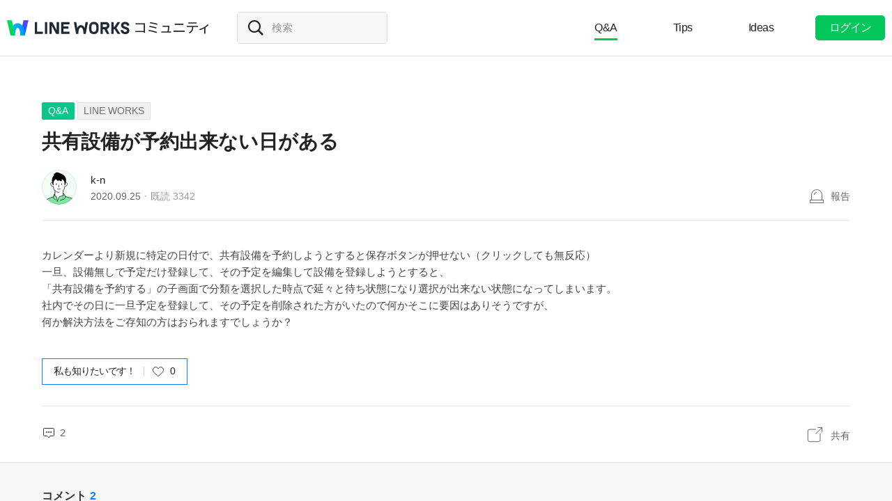

--- FILE ---
content_type: text/html;charset=UTF-8
request_url: https://community.worksmobile.com/jp/posts/1889?cno=7
body_size: 9126
content:
<!doctype html>
<html xmlns="http://www.w3.org/1999/xhtml" lang="ja">
<head>
    <html xmlns="http://www.w3.org/1999/xhtml">

    <!-- Google Tag Manager -->
    <script>
        var serviceType = 'community';
        var country = 'jp';
        var gtmCode = '';

        if(serviceType == 'community') {
        	gtmCode = 'GTM-5F38Q3H';
        } else if(serviceType == 'forum' && country == 'kr') {
			gtmCode = 'GTM-KKRMZ98';
        } else if(serviceType == 'forum' && country == 'jp') {
			gtmCode = 'GTM-WS9QDK9';
		}

        (function(w,d,s,l,i){w[l]=w[l]||[];w[l].push(
		{'gtm.start': new Date().getTime(),event:'gtm.js'}
    	);var f=d.getElementsByTagName(s)[0],
		j=d.createElement(s),dl=l!='dataLayer'?'&l='+l:'';j.async=true;j.src=
		'https://www.googletagmanager.com/gtm.js?id='+i+dl;f.parentNode.insertBefore(j,f);
	    })(window,document,'script','dataLayer',gtmCode);
    </script>
    <!-- End Google Tag Manager -->


    <meta http-equiv="Content-Type" content="text/html; charset=UTF-8">
    <meta content="IE=edge" http-equiv="X-UA-Compatible">
    <meta name="viewport" content="width=device-width,initial-scale=1.0,minimum-scale=1.0,maximum-scale=1.0">
    <link rel="shortcut icon" type="image/png"
          href="/favicon.ico">
    <html><link href="/jp/css/community.c224256c84913f0.css" rel="stylesheet">

    
    <!-- 메타 태그 정의 ogtag, twitter tag, seo -->
    
    
    <title>共有設備が予約出来ない日がある - LINE WORKS - LINE WORKSコミュニティ</title>
    
    <meta name="description" content="カレンダーより新規に特定の日付で、共有設備を予約しようとすると保存ボタンが押せない（クリックしても無反応） 一旦、設備無しで予定だけ登録して、その予定を編集して設備を登録しようとすると、 「共有設備を予約する」の子画面で分類を選択した時点で延々と待ち状態になり選択が出来ない状態になってしまいます。 社内でその日に一旦予定を登録して、その予定を削除された方がいたので何かそこに要因はありそうですが、 何か解決方法をご存知の方はおられますでしょうか？">
    <meta property="og:locale" content="ja_JP">
    <meta property="og:type" content="article">
    <meta property="og:title" content="共有設備が予約出来ない日がある">
    <meta property="og:description" content="カレンダーより新規に特定の日付で、共有設備を予約しようとすると保存ボタンが押せない（クリックしても無反応） 一旦、設備無しで予定だけ登録して、その予定を編集して設備を登録しようとすると、 「共有設備を予約する」の子画面で分類を選択した時点で延々と待ち状態になり選択が出来ない状態になってしまいます。 社内でその日に一旦予定を登録して、その予定を削除された方がいたので何かそこに要因はありそうですが、 何か解決方法をご存知の方はおられますでしょうか？">
    <meta property="og:url" content="http://community.worksmobile.com/jp/posts/1889">
    <meta property="og:image" content="https://static.worksmobile.net/static/wm/developers/LW_BI_Appicon@2x.png">
    <meta property="og:site_name" content="LINE WORKSコミュニティ">
    <meta name="twitter:card" content="summary">
    <meta name="twitter:title" content="共有設備が予約出来ない日がある">
    <meta name="twitter:description" content="カレンダーより新規に特定の日付で、共有設備を予約しようとすると保存ボタンが押せない（クリックしても無反応） 一旦、設備無しで予定だけ登録して、その予定を編集して設備を登録しようとすると、 「共有設備を予約する」の子画面で分類を選択した時点で延々と待ち状態になり選択が出来ない状態になってしまいます。 社内でその日に一旦予定を登録して、その予定を削除された方がいたので何かそこに要因はありそうですが、 何か解決方法をご存知の方はおられますでしょうか？">
    <meta name="twitter:url" content="http://community.worksmobile.com/jp/posts/1889">
    <meta name="twitter:image" content="https://static.worksmobile.net/static/wm/developers/LW_BI_Appicon@2x.png">
    <meta name="twitter:site" content="LINE WORKSコミュニティ">
    <meta name="twitter:creator" content="LINE WORKSコミュニティ">



    
        <meta name="google-site-verification" content="7UYIulutLgVTZ7KjpBTsHMkW9M9Q2qYWpjXF88I98oQ"/>
    
</head>
<!-- [D] language class : ko_KR / en_US / ja_JP / zh_TW / zh_CN  -->
<body class="ja_JP"
      data-locale="ja_JP">

<a href="#content" class="skip">Content</a>

<!-- [D] if main page, add .main class -->
<!-- [D] if width of document less than 1000px, add .mobile class -->
<div class="ly_mobile _layer_mobile" style="display: none; z-index: 40;">
    <div class="ly_box ly_report _layer_report" style="display: none;">
    <h3 class="h_tit">報告理由</h3>
    <ul class="option">
        <li><input type="radio" value="SPAM" class="chkbox" id="chk_report1" name="report_reason" checked=""><label for="chk_report1" class="chkbox">スパム</label></li>
        <li><input type="radio" value="PRIVACY" class="chkbox" id="chk_report2" name="report_reason"><label for="chk_report2" class="chkbox">個人情報の漏洩</label></li>
        <li><input type="radio" value="LEWDNESS" class="chkbox" id="chk_report3" name="report_reason"><label for="chk_report3" class="chkbox">倫理や著作権の違反</label></li>
        <li><input type="radio" value="PROMOTIONAL" class="chkbox" id="chk_report4" name="report_reason"><label for="chk_report4" class="chkbox">広告・宣伝行為</label></li>
        <li>
            <input type="radio" value="ETC" class="chkbox" id="chk_report5" name="report_reason"><label for="chk_report5" class="chkbox">その他</label>
            <p class="inpbox"><input type="text" class="_report_detail" disabled placeholder="その他の理由を入力してください。" maxlength="100"></p>
            <p class="lnk">
                <a href="/jp/terms" target="_blank">利用規約見る</a>
                
            </p>
        </li>
    </ul>
    <div class="btns">
        <button type="button" class="btn _btn_cancel">キャンセル</button>
        <button type="button" class="btn point _btn_ok"><strong>OK</strong></button>
    </div>
</div>
    <div class="ly_box ly_social _layer_social" style="display: none;">
    <h3 class="h_tit">共有する</h3>
    <div class="sns_share">
        <button type="button" class="facebook _facebook">Facebook</button>
        <button type="button" class="twitter _twitter">Twitter</button>
        
    </div>
    <div class="copy_url">
        <strong id="shareUrl" class="_share_url">http://community.wm/v/001ddddfadfadfadfadfafdasdasf</strong>
        <button type="button" id="copyUrl" class="_btn_copy_url">URLをコピー</button>
    </div>
    <div class="btns single">
        <button type="button" class="btn _btn_cancel">キャンセル</button>
    </div>
</div>
    <div class="ly_content _alert_layer" style="display: none;">
    <h3 class="blind"></h3>
    <div class="ly_inner">
        <h4 class="_alert_message"></h4>
        <div class="btn_area">
            <button type="button" class="btn tx_point _alert_ok">OK</button>
        </div>
    </div>
</div>
    <div class="ly_content _confirm_layer" style="display: none;">
    <h3 class="blind"></h3>
    <div class="ly_inner">
        <h4 class="_confirm_title"></h4>
        <p class="text _confirm_body"></p>
        <div class="btn_area">
            <button type="button" class="btn _confirm_cancel">キャンセル</button>
            <button type="button" class="btn tx_point _confirm_ok">OK</button>
        </div>
    </div>
</div>
</div>
<!-- layer -->
<div id="community" class="
      view_page
      
      
      on_board
      ">
    <div id="" class="community_inner _community_inner">
        <html xmlns="http://www.w3.org/1999/xhtml">
<header class="_header" id="header">
    <div class="wrap">
        <h1 class="lineworks _lineworks"><a href="https://line-works.com" target="_blank">@BRAND@ WORKS</a></h1>
        <h2 class="community _community"><a href="/jp">コミュニティ</a></h2>

        <!-- [D] 검색어 입력창 포커스시, .open 클래스 추가해주세요. -->
        <div class="srch_wrap _search_root _searchWrap">
            <div class="search_input">
                    <span class="input_area">
                        <label for="srch_input" class="blind">検索</label>
                        <input type="text" id="srch_input" placeholder="検索" class="_search_input" name="検索">
                    </span>
            </div>
        </div>
        <div class="util">
            <!--for subPage-->
            <ul class="menu board">
                <li class="selected"
                    value="1001">
                    <a class="menu_link" href="/jp/posts?boardNo=1001">Q&amp;A</a>
                </li>
                <li value="1002">
                    <a class="menu_link" href="/jp/posts?boardNo=1002">Tips</a>
                </li>
                <li value="1003">
                    <a class="menu_link" href="/jp/posts?boardNo=1003">Ideas</a>
                </li>
            </ul>
            <ul class="menu">
                <li><a target="_blank" href="https://help.worksmobile.com/jp">ヘルプセンター</a></li>
            </ul>
            
            <button type="button" class="btn point _btnLogin"><strong>ログイン</strong></button>
        </div>
        
        
    </div>

    
</header>

        
    
    


        
    
    <div class="tabs">
        <ul class="tab_list _select_board" data-board_no="1001">
            <li class="selected"
                value="1001">
                <a href="/jp/posts?boardNo=1001">Q&amp;A</a>
            </li>
            <li value="1002">
                <a href="/jp/posts?boardNo=1002">Tips</a>
            </li>
            <li value="1003">
                <a href="/jp/posts?boardNo=1003">Ideas</a>
            </li>
        </ul>
    </div>


        <div class="community_container _community_container">
            
    <div id="contents">
        <input id="postNo" type="hidden" value="1889">
        <input id="postWriterMemberUsid" type="hidden" value="110002500969252">
        <input id="device" type="hidden" value="NORMAL">
        <input id="scrollToCommentNo" type="hidden" value="">
        <button class="_copy_proxy" style="display:none;"></button>
        <div class="article _post_wrapper">
            <div class="wrap">
                <div class="h_box">
                    
    <div class="cate_badge">
                        <span class="category qna  "><a
                                href="/jp/posts?boardNo=1001">Q&amp;A</a></span>
        <span class="category"><a href="/jp/posts?boardNo=1001&amp;categoryNo=3">LINE WORKS</a></span>
    </div>

                    <h3 class="h_tit">共有設備が予約出来ない日がある</h3>
                </div>
                <div class="infor_box">
                    <div class="profile">
                        <p class="thmb"><a href="/jp/members/110002500969252/posts"><img
                                src="https://ssl.pstatic.net/static/pwe/wm/community/profile/v-3-2-profile-11-152.svg?1642987113538"></a>
                        </p>
                        <p class="name"><a href='/jp/members/110002500969252/posts'>k-n</a></p>
                        <p class="infor"><span class="date">2020.09.25</span><span class="count">既読 <em>3342</em></span></p>
                    </div>
                    <div class="ctrl">
                        <button type="button" class="btn_report _btn_report" >報告</button>
                        
                    </div>

                    <div class="ly_more _option_layer_for_close _post_modify_layer" style="display: none;top: 56px;right: 0;" >
                        <button type="button" class="_btn_modify">修正</button>
                        <button type="button" class="_btn_remove">削除</button>
                    </div>
                </div>

                <div class="ct_box" ><span><p>カレンダーより新規に特定の日付で、共有設備を予約しようとすると保存ボタンが押せない（クリックしても無反応）</p><p>一旦、設備無しで予定だけ登録して、その予定を編集して設備を登録しようとすると、</p><p>「共有設備を予約する」の子画面で分類を選択した時点で延々と待ち状態になり選択が出来ない状態になってしまいます。</p><p>社内でその日に一旦予定を登録して、その予定を削除された方がいたので何かそこに要因はありそうですが、</p><p>何か解決方法をご存知の方はおられますでしょうか？</p></span></div>

                <div class="like_box _like_box">
                    <input type="checkbox" id="like_post" name="likeit" class="blind">
                    <label for="like_post" class="label_like _like_label">
                        
                            <span class="text">私も知りたいです！</span>
                            
                            
                        
                        
                        <span class="state _like_count">0</span></label>
                    <div class="tooltip">投稿に新しいコメントが追加されましたら通知を送信します。</div>
                </div>

                

                <div class="social_box _social_box">
                    <div class="utile">
                        <span class="comment _comment_count">2</span>
                    </div>
                    <div class="url">
                        <button type="button" class="btn_share _btn_share">共有</button>
                    </div>
                </div>
            </div>
        </div>
        <div class="wrap comment _comment_list_wrapper">
    
    <h3 class="h_tit">コメント<em class='_comment_count'>2</em></h3>
    
    <ul class="box" id="ulCommentList" style="display:block">
        
            
    <li class="cmt _comment_wrapper" value="3414">
        <p class="alert">업데이트 된 답글입니다.</p>
        
    <div class="profile _profile">
        <p class="thmb"><a href="/jp/members/110002501841695/posts"><img
                src="https://ssl.pstatic.net/static/pwe/wm/community/profile/profile-01-152.svg"></a>
        </p>
        
        <p class="name _name">
            <a href="/jp/members/110002501841695/posts">苫小牧</a>
            
        </p>
        <div class="menu">
            <button type="button"
                    class="btn_report _btn_comment_report"><i>報告</i></button>
            
            
        </div>
    </div>

    <div class="ct _body" data-original-comment="すでにその共有設備が他の予約に入っているかもしれません。
管理者であれば予約情報を閲覧できます。詳細はこちらで。
https://guide.worksmobile.com/ja/admin/admin-guide/manage-service/calendar/resources/#i-4">
        
        すでにその共有設備が他の予約に入っているかもしれません。<br>管理者であれば予約情報を閲覧できます。詳細はこちらで。<br><a href="https://guide.worksmobile.com/ja/admin/admin-guide/manage-service/calendar/resources/#i-4" target="_blank">https://guide.worksmobile.com/ja/admin/admin-guide/manage-service/calendar/resources/#i-4</a>
    </div>

    
    
    <p class="date">2020.10.02</p>
    <div class="utile _comment_utile_wrapper">
        
        <div class="likeitbox">
            <input type="checkbox" id="false_comment_like_3414" name="likeit_cmt2"><label for="false_comment_like_3414" class="like _comment_like_label"><i>いいね</i></label>
            <span class="likeit _comment_like_count">2</span>
        </div>
        <button type="button" class="btn_share _btn_share">共有</button>
    </div>

    </li>

        
            
    <li class="cmt _comment_wrapper" value="3450">
        <p class="alert">업데이트 된 답글입니다.</p>
        
    <div class="profile _profile">
        <p class="thmb"><a href="/jp/members/110002500969252/posts"><img
                src="https://ssl.pstatic.net/static/pwe/wm/community/profile/v-3-2-profile-11-152.svg?1642987113538"></a>
        </p>
        
        <p class="name _name">
            <a href="/jp/members/110002500969252/posts">k-n</a>
            <i class="ico_writer">投稿者</i>
        </p>
        <div class="menu">
            <button type="button"
                    class="btn_report _btn_comment_report"><i>報告</i></button>
            
            
        </div>
    </div>

    <div class="ct _body" data-original-comment="苫小牧さん
コメントありがとうございます。
管理者の予約情報の方法を確認しようとしましたが、
改めて施設予約の動作を確認したところ、症状が再現出来ず、問題無く予約する事が出来ました。

あくまでも個人的な推測ですが、スケジュール予約の削除を行った際に何かしらのロック状態だけが残り、サーバのメンテナンスか何かで解放された？のでしょうか・・・

再度同じ状況が発生した場合は管理者画面の予約情報してみます。
情報ありがとうございました。">
        
        苫小牧さん<br>コメントありがとうございます。<br>管理者の予約情報の方法を確認しようとしましたが、<br>改めて施設予約の動作を確認したところ、症状が再現出来ず、問題無く予約する事が出来ました。<br><br>あくまでも個人的な推測ですが、スケジュール予約の削除を行った際に何かしらのロック状態だけが残り、サーバのメンテナンスか何かで解放された？のでしょうか・・・<br><br>再度同じ状況が発生した場合は管理者画面の予約情報してみます。<br>情報ありがとうございました。
    </div>

    
    
    <p class="date">2020.10.07</p>
    <div class="utile _comment_utile_wrapper">
        
        <div class="likeitbox">
            <input type="checkbox" id="false_comment_like_3450" name="likeit_cmt2"><label for="false_comment_like_3450" class="like _comment_like_label"><i>いいね</i></label>
            <span class="likeit _comment_like_count">0</span>
        </div>
        <button type="button" class="btn_share _btn_share">共有</button>
    </div>

    </li>

        
    </ul>

    
    <!-- [D] 첨부파일 업로드 시 .inc_file 클래스 추가 -->
    

    
    <script id="comment_modify_template" type="text/x-handlebars-template">
        <li class="cmt _comment_modify_wrapper" value="{{commentNo}}">
            <div class="profile">
                <p class="thmb"><img src="{{profileImageUrl}}" ></p>
                <p class="name">
                    <span class="inner">
                    {{#ifCond reward '>' '0'}}
                        <em class="ico_reward"></em>
                    {{/ifCond}}
                    {{name}}
                    </span>
                </p>
                <div class="menu">
                    <button type="button" class="btn_cancel_edit _comment_modify_cancel">キャンセル</button>
                </div>
            </div>
            <div class="ct fm_cmt _form_comment {{includeFile}} {{includeSticker}}">
                <div class="txtarea chk_byte">
                    <textarea class="_comment_body" rows="3" cols="50" placeholder="コメントを入力してください。">{{body}}</textarea>
                </div>
                <div class="action">
                    <div class="att_file">
                        <button type="button" class="btn_file _attach_file"><i>파일 첨부</i></button>
                        <button type="button" class="btn_sticker _btn_sticker"><i>스티커 첨부</i></button>
                        <div class="file_list">
                            <p class="file"><img class="_image_comment" src="{{imageUrl}}"><button type="button" class="remove _file_remove"><i>파일 제거</i></button></p>
                        </div>
                        <div class="ly_sticker _ly_sticker _option_layer_for_close" style="display:none;left:0;bottom:50px">
                            <!-- sticker -->
                            <div class="sticker_wrap _sticker_wrap" style="display: block">
                                <!-- category -->
                                <div class="cate_st _cate_st">
                                    <ul style="left: 36px" class="_comment_package_wrapper">
                                        <li class="selected"><button class="recent"><span class="blind">Recently used</span></button></li>

                                    </ul>
                                        <!-- [D] If the btn hide, add class "disabled" -->
                                    <button class="btn_cate_prev"><i class="ico_arr">previous</i></button>
                                    <button class="btn_cate_next"><i class="ico_arr">next</i></button>
                                </div>
                                        <!-- sticker list -->
                                        <!-- [D] if focus .list_sticker, add class '.focus' -->
                                        <!-- [D] if focus .list_sticker > .preview_st, add class '.focusin' -->
                                <div class="list_sticker _list_sticker">
                                    <div class="scroller _comment_sticker_list_wrapper">
                                    </div>
                                </div>
                            </div>
                        </div>
                    </div>
                    <button type="button" class="btn_submit _comment_write_submit">書き込む</button>
                </div>
            </div>

        </li>
    </script>

    
    <script id="comment_inner_template" type="text/x-handlebars-template">
        <div class="profile _profile">
            <p class="thmb"><a href="/{{country}}/members/{{comment.member.memberUsid}}/posts"><img
                    src="{{comment.member.profileImageUrl}}"
                    onerror="this.src='https://static.worksmobile.net/static/pwe/wm/common/img_profile.svg'"></a></p>
            <p class="name _name" {{isSameWriter}}>
                <a href="/{{country}}/members/{{comment.member.memberUsid}}/posts">
                    {{#ifCond comment.member.badgeType '==' 'REWARD'}}
                    <em class="ico_reward"></em>
                    {{/ifCond}}
                    {{comment.member.memberName}}
                </a>
                {{#if isSameWriter}}
                <i class="ico_writer">投稿者</i>
                {{/if}}
            </p>
            {{#if showOptionMenu}}
            <div class="menu">
                <button type="button" class="btn_more selected _comment_option"><i>메뉴 더보기</i></button>
                <div class="ly_more _option_layer_for_close _comment_option_layer"
                     style="top: 25px; right: 0px; display : none">
                    <button type="button" class="_modify">修正</button>
                    <button type="button" class="_delete">削除</button>
                </div>
            </div>
            {{/if}}
        </div>

        <div class="ct _body" data-original-comment="{{comment.body}}">
            {{#if isBestComment}}
            <em class="best_badge"></em>
            {{/if}}
            {{textToHtml comment.body}}
        </div>
        {{#if stickerUrl}}
        <p class="sticker _sticker">
            <img src="{{stickerUrl}}" loading="lazy">
        </p>
        {{else if imageData}}
        <div class="att_file _att_file">
            <p class="file">
                <!-- 썸네일 시간차 이슈로 data 을 보여준다. -->
                <img src="{{imageData}}" image-url="{{imageUrl}}">
            </p>
        </div>
        {{/if}}

        <p class="date">{{dateFormat comment.registerDate}}</p>
        <div class="utile _comment_utile_wrapper">
            {{#ifCond isShowBestBox '===' true}}
            <div class="bestitbox">
                <input class="_comment_best_checkbox" type="checkbox" id="{{concat 'comment_best_' comment.commentNo}}"
                       name="bestit_cmt2" {{#ifCond comment.bestYn '===' 'Y'}} checked="checked" {{/ifCond}}><label
                    for="{{concat 'comment_best_' comment.commentNo}}" class="best">
                {{#ifCond comment.bestYn '===' 'Y'}}
                    <i>BEST取消</i>
                {{/ifCond}}
                {{#ifCond comment.bestYn '===' 'N'}}
                    <i>BEST選択</i>
                {{/ifCond}}
                </label>
                <span class="text"></span>
            </div>
            {{/ifCond}}
            <div class="likeitbox">
                <input type="checkbox" id="{{concat 'comment_like_' comment.commentNo}}" name="likeit_cmt2"
                       {{#ifCond comment.likeYn '===' 'Y'}} checked="checked" {{/ifCond}}><label
                    for="{{concat 'comment_like_' comment.commentNo}}" class="like"><i>いいね</i></label>
                <span class="likeit _comment_like_count">{{comment.likeCount}}</span>
            </div>
            <button type="button" class="btn_share _btn_share">共有</button>
        </div>
    </script>

    
    <script id="comment_add_template" type="text/x-handlebars-template">
        <li class="cmt _comment_wrapper" value="{{comment.commentNo}}">
            {{#> commentInner}}
            {{/ commentInner}}
        </li>
    </script>

    
    <script id="comment_best_box_template" type="text/x-handlebars-template">
        <div class="box best _comment_best_box">
            <h3 class="b_tit">投稿者がBESTに選択したコメントです。</h3>
            <div class="cmt _comment_wrapper" value="{{comment.commentNo}}">
                {{#> commentInner}}
                {{/ commentInner}}
            </div>
        </div>
    </script>

    <div class="fm_visitor">
        <button type="button" class="btn _login">ログインしてコメントする</button>
    </div>
    <ul><li class="inventory type_text"><div class="inventory_head"><strong class="topic"><div class="category">BEST</div>人気急上昇トレンドキーワード</strong></div><div class="inventory_inner"><div class="flicking"><ul class="inventory_list"><li class="inventory_item"><a href="https://search.worksmobile.com/jp/guide?q=%E3%83%A9%E3%82%A4%E3%83%B3%E3%83%AF%E3%83%BC%E3%82%AF%E3%82%B9%20%E3%82%B0%E3%83%AB%E3%83%BC%E3%83%97%20%E3%83%A1%E3%83%B3%E3%83%90%E3%83%BC%E8%BF%BD%E5%8A%A0" target="">ラインワークス グループ メンバー追加</a></li><li class="inventory_item"><a href="https://search.worksmobile.com/jp/help?q=%E5%A4%96%E9%83%A8%E9%80%A3%E6%90%BA" target="">外部連携</a></li><li class="inventory_item"><a href="https://search.worksmobile.com/jp/community?q=%E3%83%A1%E3%83%B3%E3%83%90%E3%83%BC%E5%89%8A%E9%99%A4" target="">メンバー削除</a></li><li class="inventory_item"><a href="https://search.worksmobile.com/jp/community?q=%E3%83%A9%E3%82%A4%E3%83%B3%E3%83%AF%E3%83%BC%E3%82%AF%E3%82%B9%20%E3%82%B0%E3%83%AB%E3%83%BC%E3%83%97%20%E9%80%80%E4%BC%9A" target="">ラインワークス グループ 退会</a></li><li class="inventory_item"><a href="https://search.worksmobile.com/jp/help?q=%E3%83%AD%E3%82%B0%E3%82%A4%E3%83%B3%E3%81%A7%E3%81%8D%E3%81%AA%E3%81%84" target="">ログインできない</a></li></ul><ul class="inventory_list"><li class="inventory_item"><a href="https://search.worksmobile.com/jp/community?q=%E3%83%A9%E3%82%A4%E3%83%B3%E3%83%AF%E3%83%BC%E3%82%AF%E3%82%B9%20%E5%86%99%E7%9C%9F%20%E9%80%81%E3%82%8C%E3%81%AA%E3%81%84" target="">ラインワークス 写真 送れない</a></li><li class="inventory_item"><a href="https://search.worksmobile.com/jp/help?q=%E9%80%80%E8%81%B7" target="">退職</a></li><li class="inventory_item"><a href="https://search.worksmobile.com/jp/community?q=%E5%BC%95%E3%81%8D%E7%B6%99%E3%81%8E" target="">引き継ぎ</a></li><li class="inventory_item"><a href="https://search.worksmobile.com/jp/guide?q=%E3%83%91%E3%82%B9%E3%83%AF%E3%83%BC%E3%83%89%E5%A4%89%E6%9B%B4" target="">パスワード変更</a></li><li class="inventory_item"><a href="https://search.worksmobile.com/jp/guide?q=%E4%BC%91%E6%9A%87" target="">休暇</a></li></ul></div></div></li></ul>
    <div class="post_nav">
        <div class="post"><i class="tit">前の投稿</i><a
                href="/jp/posts/9220?cno=7" class="sbj">トランシーバーラジャーが今使ってるアカウントで繋げない</a></div>
        
    </div>
    <div class="ft_box">
        <a href="#" class="link_back _btn_move_list">リスト</a>
        <div class="btn_box">
            <p class="desc">まだ、解決できませんか？ <br> 今すぐ実際に使用しているLINE WORKSユーザーに質問してみましょう。</p>
            <button type="button" class="btn_write _btn_write">質問する</button>
        </div>
    </div>
</div>
    </div>
    
    <script type="application/ld+json">{"mainEntity":{"answerCount":2,"dateCreated":"2020-09-25T01:37:30Z","@type":"Question","author":{"@type":"Person","name":"k-n"},"name":"共有設備が予約出来ない日がある","text":"カレンダーより新規に特定の日付で、共有設備を予約しようとすると保存ボタンが押せない（クリックしても無反応） 一旦、設備無しで予定だけ登録して、その予定を編集して設備を登録しようとすると、 「共有設備を予約する」の子画面で分類を選択した時点で延々と待ち状態になり選択が出来ない状態になってしまいます。 社内でその日に一旦予定を登録して、その予定を削除された方がいたので何かそこに要因はありそうですが、 何か解決方法をご存知の方はおられますでしょうか？","acceptedAnswer":{"dateCreated":"2020-10-02T08:59:43Z","@type":"Answer","author":{"@type":"Person","name":"苫小牧"},"text":"すでにその共有設備が他の予約に入っているかもしれません。\n管理者であれば予約情報を閲覧できます。詳細はこちらで。\nhttps:\/\/guide.worksmobile.com\/ja\/admin\/admin-guide\/manage-service\/calendar\/resources\/#i-4","url":"https:\/\/community.worksmobile.com\/jp\/posts\/1889?scrollToCommentNo=3414","upvoteCount":2},"upvoteCount":0,"suggestedAnswer":[{"dateCreated":"2020-10-02T08:59:43Z","@type":"Answer","author":{"@type":"Person","name":"苫小牧"},"text":"すでにその共有設備が他の予約に入っているかもしれません。\n管理者であれば予約情報を閲覧できます。詳細はこちらで。\nhttps:\/\/guide.worksmobile.com\/ja\/admin\/admin-guide\/manage-service\/calendar\/resources\/#i-4","url":"https:\/\/community.worksmobile.com\/jp\/posts\/1889?scrollToCommentNo=3414","upvoteCount":2},{"dateCreated":"2020-10-07T06:27:41Z","@type":"Answer","author":{"@type":"Person","name":"k-n"},"text":"苫小牧さん\nコメントありがとうございます。\n管理者の予約情報の方法を確認しようとしましたが、\n改めて施設予約の動作を確認したところ、症状が再現出来ず、問題無く予約する事が出来ました。\n\nあくまでも個人的な推測ですが、スケジュール予約の削除を行った際に何かしらのロック状態だけが残り、サーバのメンテナンスか何かで解放された？のでしょうか・・・\n\n再度同じ状況が発生した場合は管理者画面の予約情報してみます。\n情報ありがとうございました。","url":"https:\/\/community.worksmobile.com\/jp\/posts\/1889?scrollToCommentNo=3450","upvoteCount":0}]},"@type":"QAPage","@context":"https:\/\/schema.org"}</script>


            <html xmlns="http://www.w3.org/1999/xhtml">
<div id="footer">
    <div class="inner_cover">
        <div class="nav_cover">
            <h3>LINE WORKS コミュニティ</h3>
            <ul class="link">
                <li><a href="/jp/posts?boardNo=1001">Q&amp;A</a></li>
                <li><a href="/jp/posts?boardNo=1002">Tips</a></li>
                <li><a href="/jp/posts?boardNo=1003">Ideas</a></li>
            </ul>
        </div>
        <div class="nav_cover nav_cover_biz">
            <h3>LINE WORKS</h3>
            <ul class="link">
                <li><a target="_blank" href="https://line-works.com">LINE WORKS 紹介</a></li>
                <li><a target="_blank" href="https://line-works.com/download/">ダウンロード</a></li>
                <li><a target="_blank" href="https://help.worksmobile.com/jp">ヘルプセンター</a></li>
                <li class="this"><a href="https://community.worksmobile.com/jp/">コミュニティ</a></li>
                <li><a target="_blank" href="https://developers.worksmobile.com/jp/">Developers</a></li>
            </ul>
        </div>
    </div>

    <div class="copyright">
        <div class="inner_cover">
            <address>ⓒ LINE WORKS Corp.</address>
            <h3 class="blind">コミュニティ利用規約</h3>
            <ul class="terms">
                <li>
                    <a href="/jp/terms">コミュニティ利用規約</a>
                </li>
            </ul>
            <h3 class="blind">SNS</h3>
            <ul class="sns_link">
                <li><a href="https://www.youtube.com/channel/UCjWj1hW5UlsEzf1YZ8zAGcQ" target="_blank" class="youtube"><i class="blind">Youtube</i></a></li>
                <li><a href="https://line.me/R/ti/p/@line_works?from=page&openQrModal=true&searchId=line_works"
                       target="_blank" class="line"><i class="blind">LINE</i></a></li>
                <li><a href="https://twitter.com/lineworks_jp" target="_blank" class="twitter"><i class="blind">Twitter</i></a></li>
                <li><a href="https://www.facebook.com/worksmobilejapan/" target="_blank" class="facebook"><i class="blind">Facebook</i></a></li>
            </ul>
        </div>
    </div>
</div>

        </div>
    </div>
</div>
<!-- script 에서 사용할 데이터-->


<div id="properties" style="display:none;" data-servicetype="community" data-country="jp" data-ismobile="false"></div>
<div id="urlProperties" style="display:none;" data-storageUrl="https://storage.worksmobile.com"></div>
<!-- js -->

    <script src="/jp/js/vendors.c224256c84913f0.js"></script><script src="/jp/js/1.c224256c84913f0.js"></script><script src="/jp/js/header.c224256c84913f0.js"></script><script src="/jp/js/default.c224256c84913f0.js"></script><script src="/jp/js/footer.c224256c84913f0.js"></script><script src="/jp/js/postDetail.c224256c84913f0.js"></script>

</body>
</html>